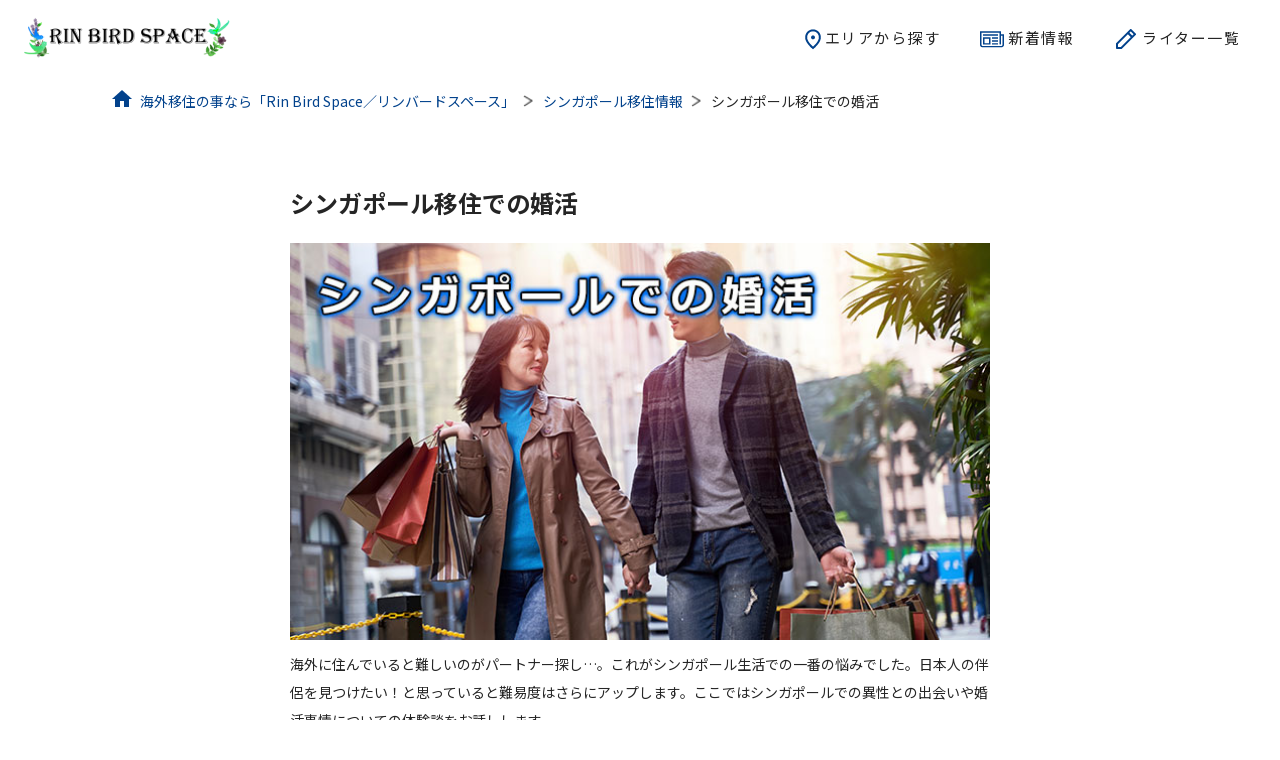

--- FILE ---
content_type: text/html; charset=UTF-8
request_url: https://rin-bird-space.com/singapore/story-1396
body_size: 8828
content:
<!DOCTYPE html>
<html lang="ja">
    <head>
        <meta charset="UTF-8">

        
        
	<!-- Google Tag Manager -->
	<script>(function(w,d,s,l,i){w[l]=w[l]||[];w[l].push({'gtm.start':
	new Date().getTime(),event:'gtm.js'});var f=d.getElementsByTagName(s)[0],
	j=d.createElement(s),dl=l!='dataLayer'?'&l='+l:'';j.async=true;j.src=
	'https://www.googletagmanager.com/gtm.js?id='+i+dl;f.parentNode.insertBefore(j,f);
	})(window,document,'script','dataLayer','GTM-MBLW6C3');</script>
	<!-- End Google Tag Manager -->

	<!-- Google tag (gtag.js) -->
	<script async src="https://www.googletagmanager.com/gtag/js?id=G-QBGMB0XGB6"></script>
	<script>
	  window.dataLayer = window.dataLayer || [];
	  function gtag(){dataLayer.push(arguments);}
	  gtag('js', new Date());

	  gtag('config', 'G-QBGMB0XGB6');
	</script>

        <!-- Global site tag (gtag.js) - Google Ads: 477728290 -->
        <script async src="https://www.googletagmanager.com/gtag/js?id=AW-477728290"></script> <script> window.dataLayer = window.dataLayer || []; function gtag(){dataLayer.push(arguments);} gtag('js', new Date()); gtag('config', 'AW-477728290'); </script>
        
        
        
        <meta name="viewport" content="width=device-width, initial-scale=1.0">
        <link rel="icon" href="/images/favicon.ico">
        <link rel="apple-touch-icon" href="/images/apple-touch-icon.png" sizes="180x180">
        <link rel="icon" type="image/png" href="/images/android-touch-icon.png" sizes="192x192">

        <title>シンガポール移住での婚活【Rin Bird Space／リンバードスペース】</title>
        <meta name="description" content="海外に住んでいると難しいのがパートナー探し…。これがシンガポール生活での一番の悩みでした。日本人の伴侶を見つけたい！と思っていると難易度はさらにアップします。こ...">
        <link rel="canonical" href="https://rin-bird-space.com/singapore/story-1396">

        <!-- フォント -->
        <link rel="preconnect" href="https://fonts.googleapis.com">
        <link rel="preconnect" href="https://fonts.gstatic.com" crossorigin="anonymous">
        <link href="https://fonts.googleapis.com/css2?family=Bebas+Neue&family=Noto+Sans+JP:wght@400;500;700&display=swap" rel="stylesheet preload" as="style">
        <!-- スタイルシート -->
        <link rel="stylesheet" href="https://rin-bird-space.com/css/reset.min.css">
        <link rel="stylesheet" href="https://rin-bird-space.com/css/style.min.css">
        
<style>
.p-article__tags,.p-article__time,.p-article__cat{display:none;}.p-article__ttl{margin-top: 0;}.c-articleContent ul.pad_r_z{padding-right: 0;}.text_red{color: red;}.ad_text{font-size: 12px;}.c-articleContent table thead tr th{background-color: #5cc2d0;}.ad_btn{box-shadow: 0 0 5px;}.ad_btn a{display: block;width: 100%;text-align: center;background: #ff9f00;color: #ffffff;padding: 3%;}a:hover{opacity: 0.7;}
.ad_btn img{display:none;}
</style>


        
        <script type="application/ld+json">
                [{"@type":"BreadcrumbList","itemListElement":[{"@type":"ListItem","position":1,"name":"\u6d77\u5916\u79fb\u4f4f\u306e\u4e8b\u306a\u3089\u300cRin Bird Space\uff0f\u30ea\u30f3\u30d0\u30fc\u30c9\u30b9\u30da\u30fc\u30b9\u300d","item":"https:\/\/rin-bird-space.com"},{"@type":"ListItem","position":2,"name":"\u30b7\u30f3\u30ac\u30dd\u30fc\u30eb\u79fb\u4f4f\u60c5\u5831","item":"https:\/\/rin-bird-space.com\/singapore"},{"@type":"ListItem","position":3,"name":"\u30b7\u30f3\u30ac\u30dd\u30fc\u30eb\u79fb\u4f4f\u3067\u306e\u5a5a\u6d3b","item":"https:\/\/rin-bird-space.com\/singapore\/story-1396"}],"@context":"http:\/\/schema.org"},{"@type":"Article","mainEntityOfPage":{"@type":"WebPage","@id":"https:\/\/rin-bird-space.com\/singapore\/story-1396"},"headline":"\u30b7\u30f3\u30ac\u30dd\u30fc\u30eb\u79fb\u4f4f\u3067\u306e\u5a5a\u6d3b","image":"\/uploads\/2021\/04\/story-1396.jpg","description":"\u6d77\u5916\u306b\u4f4f\u3093\u3067\u3044\u308b\u3068\u96e3\u3057\u3044\u306e\u304c\u30d1\u30fc\u30c8\u30ca\u30fc\u63a2\u3057\u2026\u3002\u3053\u308c\u304c\u30b7\u30f3\u30ac\u30dd\u30fc\u30eb\u751f\u6d3b\u3067\u306e\u4e00\u756a\u306e\u60a9\u307f\u3067\u3057\u305f\u3002\u65e5\u672c\u4eba\u306e\u4f34\u4fb6\u3092\u898b\u3064\u3051\u305f\u3044\uff01\u3068\u601d\u3063\u3066\u3044\u308b\u3068\u96e3\u6613\u5ea6\u306f\u3055\u3089\u306b\u30a2\u30c3\u30d7\u3057\u307e\u3059\u3002\u3053\u3053\u3067\u306f\u30b7\u30f3\u30ac\u30dd\u30fc\u30eb\u3067\u306e\u7570\u6027\u3068\u306e\u51fa\u4f1a\u3044\u3084\u5a5a\u6d3b\u4e8b\u60c5\u306b\u3064\u3044\u3066\u306e\u4f53\u9a13\u8ac7\u3092\u304a\u8a71\u3057\u3057\u307e\u3059\u3002","datePublished":"2021-04-02T23:17:00Z","dateModified":"2021-04-02T23:17:00Z","author":{"@type":"Person","name":"Machi","url":"https:\/\/rin-bird-space.com\/","sameAs":"https:\/\/rin-bird-space.com\/"},"@context":"http:\/\/schema.org"},{"@type":"WebSite","name":"Rin Bird Space\uff08\u30ea\u30f3\u30d0\u30fc\u30c9\u30b9\u30da\u30fc\u30b9\uff09","alternateName":"Rin Bird Space\uff08\u30ea\u30f3\u30d0\u30fc\u30c9\u30b9\u30da\u30fc\u30b9\uff09","url":"https:\/\/rin-bird-space.com\/","description":"\u3010Rin Bird Space\uff0f\u30ea\u30f3\u30d0\u30fc\u30c9\u30b9\u30da\u30fc\u30b9\u3011\u306f\u6d77\u5916\u3067\u306e\u4ed5\u4e8b\u306e\u63a2\u3057\u65b9\u3001\u751f\u6d3b\u306e\u8cbb\u7528\u3001\u5a5a\u6d3b\u3001\u80b2\u5150\u3001\u6587\u5316\u306a\u3069\u6d77\u5916\u79fb\u4f4f\u3092\u8003\u3048\u3066\u3044\u308b\u4eba\u306e\u60a9\u307f\u3084\u7591\u554f\u3092\u89e3\u6c7a\u3059\u308b\u305f\u3081\u306e\u60c5\u5831\u3092\u6d77\u5916\u79fb\u4f4f\u8005\u306e\u4f53\u9a13\u8ac7\u3092\u3082\u3068\u306b\u5e45\u5e83\u304f\u7d39\u4ecb\u3057\u307e\u3059\uff01","image":{"@type":"ImageObject","url":"https:\/\/rin-bird-space.com\/images\/logo.png"},"@context":"http:\/\/schema.org"},{"@type":"Organization","name":"\u682a\u5f0f\u4f1a\u793eEBARA","url":"https:\/\/k-ebara.co.jp\/","address":{"@context":"https:\/\/schema.org","@type":"PostalAddress","addressLocality":"\u8239\u6a4b\u5e02\u6e4a\u753a","addressRegion":"\u5343\u8449\u770c","postalCode":"273-0011","streetAddress":"2-12-24 \u6e4a\u753a\u65e5\u672c\u6a4b\u30d3\u30eb6F","addressCountry":"JP"},"description":"\u682a\u5f0f\u4f1a\u793eEBARA\u306f\u5343\u8449\u770c\u8239\u6a4b\u5e02\u306b\u3042\u308bWeb\u30b7\u30b9\u30c6\u30e0\u958b\u767a\u4f1a\u793e\u3067\u3059\u3002Web\u30b5\u30a4\u30c8\u306e\u30d7\u30e9\u30f3\u30cb\u30f3\u30b0\u30fb\u8a2d\u8a08\u304b\u3089\u958b\u767a\u3001\u904b\u7528\u307e\u3067\u3001\u30ef\u30f3\u30b9\u30c8\u30c3\u30d7\u3067\u5bfe\u5fdc\u3044\u305f\u3057\u307e\u3059\u3002","telephone":"+81-090-7553-2581","@context":"http:\/\/schema.org"}]
        </script>

    </head>
    <body id="body">
        
        
        <!-- Google Tag Manager (noscript) -->
        <noscript><iframe src="https://www.googletagmanager.com/ns.html?id=GTM-MBLW6C3" height="0" width="0" style="display:none;visibility:hidden"></iframe></noscript>
        <!-- End Google Tag Manager (noscript) -->

        
        <div class="siteWrapper">
            <header class="header">
                <div class="header__inner">
                <div class="header__logo">
                    <div>
                        <a href="https://rin-bird-space.com">
                            <picture>
                                <source media="(max-width: 768px)" srcset="/images/logo_sp.png">
                                <img src="/images/logo.png" alt="RIN BIRD SPACE／リンバードスペース" width="218" height="50">
                            </picture>
                        </a>
                    </div>
                </div>
                <div class="header__navArea" id="js-menu">
                    <div class="header__gnav">
                        <nav class="c-gnav">
                            <ul class="c-gnav__list">
                                <li class="c-gnav__item">
                                    <a href="/#areaSearch" class="c-gnav__link c-gnav__link--area"><span class="c-gnav__icon c-gnav__icon--area"><img src="/images/i_map.svg" alt="世界地図" width="16" height="20"></span>エリアから探す</a>
                                    <button class="c-gnav__btn js-subMenuTrigger">エリアから探す</button>
                                    <div class="c-gnav__subMenu js-subMenuContent">
                                        <ul class="c-subMenuList">
                                            <li class="c-subMenuList__item"><a href="https://rin-bird-space.com/australia" class="c-subMenuList__link"><img src="/images/flag_australia.webp" alt="flag_australia" width="17" height="13"> オーストラリア<span></span></a></li>
                                            <li class="c-subMenuList__item"><a href="https://rin-bird-space.com/singapore" class="c-subMenuList__link"><img src="/images/flag_singapore.webp" alt="flag_singapore" width="17" height="13"> シンガポール<span></span></a></li>
                                            <li class="c-subMenuList__item"><a href="https://rin-bird-space.com/canada" class="c-subMenuList__link"><img src="/images/flag_canada.webp" alt="flag_canada" width="17" height="13"> カナダ<span></span></a></li>
                                            <li class="c-subMenuList__item"><a href="https://rin-bird-space.com/new_zealand" class="c-subMenuList__link"><img src="/images/flag_new_zealand.webp" alt="flag_new_zealand" width="17" height="13"> ニュージーランド<span></span></a></li>
                                            <li class="c-subMenuList__item"><a href="https://rin-bird-space.com/thailand" class="c-subMenuList__link"><img src="/images/flag_thailand.webp" alt="flag_thailand" width="17" height="13"> タイ<span></span></a></li>
                                            <li class="c-subMenuList__item"><a href="https://rin-bird-space.com/indonesia" class="c-subMenuList__link"><img src="/images/flag_indonesia.webp" alt="flag_indonesia" width="17" height="13"> インドネシア<span></span></a></li>
                                            <li class="c-subMenuList__item"><a href="https://rin-bird-space.com/malaysia" class="c-subMenuList__link"><img src="/images/flag_malaysia.webp" alt="flag_malaysia" width="17" height="13"> マレーシア<span></span></a></li>
                                            <li class="c-subMenuList__item"><a href="https://rin-bird-space.com/sri_lanka" class="c-subMenuList__link"><img src="/images/flag_sri_lanka.webp" alt="flag_sri_lanka" width="17" height="13"> スリランカ<span></span></a></li>
                                            <li class="c-subMenuList__item"><a href="https://rin-bird-space.com/uk" class="c-subMenuList__link"><img src="/images/flag_uk.webp" alt="flag_uk" width="17" height="13"> イギリス<span></span></a></li>
                                            <li class="c-subMenuList__item"><a href="https://rin-bird-space.com/russia" class="c-subMenuList__link"><img src="/images/flag_russia.webp" alt="flag_russia" width="17" height="13"> ロシア<span></span></a></li>
                                            <li class="c-subMenuList__item"><a href="https://rin-bird-space.com/hawaii" class="c-subMenuList__link"><img src="/images/flag_hawaii.webp" alt="flag_hawaii" width="17" height="13"> ハワイ<span></span></a></li>
                                            <li class="c-subMenuList__item"><a href="https://rin-bird-space.com/hong_kong" class="c-subMenuList__link"><img src="/images/flag_hong_kong.webp" alt="flag_hong_kong" width="17" height="13"> 香港<span></span></a></li>
                                            <li class="c-subMenuList__item"><a href="https://rin-bird-space.com/jobs" class="c-subMenuList__link">海外就職情報<span></span></a></li>
                                            <li class="c-subMenuList__item"><a href="https://rin-bird-space.com/other" class="c-subMenuList__link">その他海外移住情報<span></span></a></li>
                                        </ul>
                                    </div>
                                </li>
                                
                                <li class="c-gnav__item">
                                    <a href="/#newsSearch" class="c-gnav__link"><span class="c-gnav__icon c-gnav__icon--news"><img src="/images/i_news.svg" alt="news icon" width="24" height="24"></span>新着情報</a>
                                </li>
                                <li class="c-gnav__item">
                                    <a href="https://rin-bird-space.com/writer" class="c-gnav__link"><span class="c-gnav__icon c-gnav__icon--news"><img src="/images/i_writer.svg" alt="writer icon" width="24" height="24"></span>ライター一覧</a>
                                </li>
                            </ul>
                        </nav>
                    </div>
                    
                </div>
                <div class="header__btn">
                    <button type="button" class="c-btnMenu" id="js-btnMenu" aria-label="メニューを開閉する">
                    <span></span>
                    </button>
                </div>
                </div>
            </header>
        <main class="main">
            <div class="p-breadcrumbSec">
                <div class="l-inner">
                <ul class="c-breadcrumb">
                                    <li class="c-breadcrumb__item"><a href="https://rin-bird-space.com"><span class="c-breadcrumb__icon c-breadcrumb__icon--home"><img src="/images/i_top.png" alt="海外移住の事なら「Rin Bird Space／リンバードスペース」" width="20" height="17"></span>海外移住の事なら「Rin Bird Space／リンバードスペース」</a></li>
                                                <li class="c-breadcrumb__item"><a href="https://rin-bird-space.com/singapore">シンガポール移住情報</a></li>
                                                <li class="c-breadcrumb__item active">シンガポール移住での婚活</li>
                        </ul>


                </div>
            </div>
            <div class="l-content l-content--pt0">
                <div class="p-article">
                    <div class="l-inner l-inner--article">
                        <article class="p-article__content">
                            <header>
                            <time datetime="2021-04-02T23:17:00Z" class="p-article__time">2021年4月2日</time>
                            <span class="c-category p-article__cat">体験談</span>
                            <h1 class="p-article__ttl">シンガポール移住での婚活</h1>
                            <div class="p-article__tags">
                                                                <a href="https://rin-bird-space.com/singapore/konkatsu" class="c-tag c-tag--sm">#婚活</a>
                                                            </div>
                            <figure class="p-article__thumb"><img src="/uploads/2021/04/story-1396.jpg" width="700" height="394" alt="シンガポール移住での婚活"></figure>
                            </header>


                            <div class="c-articleContent">
                                <div>海外に住んでいると難しいのがパートナー探し…。これがシンガポール生活での一番の悩みでした。日本人の伴侶を見つけたい！と思っていると難易度はさらにアップします。ここではシンガポールでの異性との出会いや婚活事情についての体験談をお話しします。</div>

                                                                <div class="c-index c-articleContent__index">
                                    <p class="c-index__ttl">目次</p>
                                    <ul class="c-index__list">
                                                                        <li><a href="#head1">現地人との出会い</a>
                                                                            </li>
                                                                        <li><a href="#head2">日本人との出会い</a>
                                                                            </li>
                                                                        <li><a href="#head3">7年間を振り返ると</a>
                                                                            </li>
                                                                        </ul>
                                </div>
                                                                
                                <h2 id="head1">現地人との出会い</h2>



<p>シンガポール人はまじめで育ちが良く、結婚後も家事育児に協力的な人が多く、実際にもそういった印象の男性が多かったように思います。</p>



<p>当時の私は亭主関白、男尊女卑まっしぐら系の日本男児に嫌気がさしていたこともあり、始めの1、2年はシンガポール人男性に対して、とてつもなく好感を持っていました。</p>



<p>元々身体を動かすことが好きだった著者は、スポーツのつながりで現地の人と交流する機会が増えていき、徐々に独身のシンガポール人と仲良くなってデートに行く機会も増えていきました。</p>



<p>しかし、いざ関係が進展しそうになると、「もしこの人と一緒になったら、この狭い国であくせく働きながら子育てして、この人の中国語しか喋れない両親と毎週顔を合わせるのか…」</p>



<p>という、まだ付き合ってもいないのに妄想だけが突っ走るのでした。</p>



<p>あの気分に名前を付けるとしたら、国際マリッジブルー妄想とでも言うのでしょうか。</p>



<p>「結婚して引っ越した先の隣がインド系の人だったら、毎日カレーの匂いに耐えられるだろうか…」という要らぬ心配が頭をよぎります。</p>



<p>シンガポールという、狭い鳥かごの中に閉じ込められた結婚生活か…というマイナスイメージしか湧かず、誰とデートしても関係が進展する事はありませんでした。</p>



<p>一緒にランニングしたり、水族館に行ったり、体育館裏で人生を語り合ったり、爽やかなデートをくり返したものの、「この人と一緒なら、カレーの匂いが漂う鳥かごに閉じ込められても、私はきっと幸せ！」</p>



<p>と思えるほど相手を好きになる事はなかったんですね。</p>



<h2 id="head2">日本人との出会い</h2>



<p>シンガポールで暮らして３年ほどが過ぎると、いいかげん日本語環境が恋しくなり、今度は日本人のスポーツサークルに通うようになりました。</p>



<p>そこで知り合った男性と、とんとん拍子に交際に発展しましたが半年で破局。</p>



<p>この場合どちらかがサークルに通うのをやめればいい話なのですが、そのサークルは２人にとって、普段の生活の中で唯一日本人と交流できる憩いの場であったため、通うのをやめるという決断は、死を意味する…。</p>



<p>その後も同じサークル内でちょくちょく顔を合わせるうちに、また仲が深まり復縁、そしてまた破局。</p>



<p>その後も懲りずに通い続けましたが、お互いに完全無視の不仲→徐々に和解→復縁→破局…。</p>



<p>これを２年ほど繰り返しているうちに、「元カレと復縁と破局の無限ループにはまっている超こじらせ女」</p>



<p>という称号を頂き、その称号は新しく加入した独身男性たちにも受け継がれ、その後新たな恋が生まれる事はありませんでした。</p>



<p>よし、こうなったら流行りの婚活アプリだ！</p>



<p>と張り切って登録しても、知り合いが沢山出てくるし、自分の登録もすぐにバレる、知人に広まる（気にせず堂々と使えばいいんですが、著者のように人の噂をいちいち気にするビビりには向いていません…）というわけで、登録してすぐに心が折れてしまいます。</p>



<p>日本人向けのお見合いパーティーが開催されることもありますが、そこでも知り合いと遭遇…。</p>



<p>とにもかくにも、シンガポール在住の日本人同士はすぐに繋がってしまうという村社会なのです。</p>



<p>新たに知り合った男性が友人の元カレだった…なんて事もありました。</p>



<h2 id="head3">7年間を振り返ると</h2>



<p>そんなわけで、シンガポール生活７年間のうち、はじめの３年は私の勝手な妄想マリッジブルーで現地人と恋愛関係には至らず、2年は復縁と破局の無限ループ、残りの期間は婚活アプリに挑戦するも知り合いが沢山でてきて断念するという、不甲斐ない結果に終わりました。</p>



<p>それでも超ポジティブ思考な私は、「これは自分に原因があるのではない。シンガポールにはきっと、魔物が住んでいる。」</p>



<p>そう思い続けたのでした。</p>



<p>今はコロナ禍でなかなか外出も難しいところですが、オンラインで婚活パーティーができる「<a rel="nofollow" href="https://px.a8.net/svt/ejp?a8mat=3HC8BG+72TKGQ+4JE8+5YRHE">ナレソメ</a> <img border="0" width="1" height="1" src="https://www12.a8.net/0.gif?a8mat=3HC8BG+72TKGQ+4JE8+5YRHE" alt="">」やスマホで完結できる結婚相談所の「<a rel="nofollow" href="https://px.a8.net/svt/ejp?a8mat=3HC8BG+DBVF4Q+4HHW+5YJRM">naco-do</a> <img border="0" width="1" height="1" src="https://www19.a8.net/0.gif?a8mat=3HC8BG+DBVF4Q+4HHW+5YJRM" alt="">」などのサービスがあるので積極的に活用して理想のパートナーを見つけたいですね。</p>

                            </div>
                        </article>

                        

                                                <div class="c-articleWriter p-article__writer">
                            <p class="c-articleWriter__ttl">この記事を書いた人</p>
                            <div class="c-articleWriter__box">
                                <div class="c-articleWriter__imgArea">
                                    <div class="c-articleWriter__img"><img src="/images/writers/machi.png" alt="Machi" width="213" height="213" loading="lazy"></div>
                                </div>
                                <div class="c-articleWriter__desc">
                                    <p class="c-articleWriter__name">Machi（40代・女性）</p>
                                    <div class="c-articleWriter__txtArea">
                                        <p>シンガポールで2011年から2019年までの8年間、現地の企業で勤務。<br>
主にエステサロン運営やスパでボディマッサージの仕事をしていました。<br>
現在はフリーライターです。</p>
                                    </div>
                                </div>
                            </div>
                        </div>
                        
                        

                    </div>
                </div>

                <!-- 関連リンク -->
                                <div class="p-relatedAreticle">
                    <div class="l-inner">
                        <h2 class="p-relatedAreticle__ttl"><span class="p-relatedAreticle__ttlIcon"><img src="/images/i_badge.svg" alt="badge" width="21" height="31" loading="lazy"></span>関連する記事</h2>
                        <ul class="p-infoList">
                                                        <li class="p-infoList__item">
                                <div class="c-infoCard">
                                    <a href="https://rin-bird-space.com/singapore/story-1389" class="c-infoCard__link"></a>
                                    <div class="c-infoCard__inner">
                                        <div class="c-infoCard__thumbArea">
                                            <figure class="c-infoCard__thumb"><img src="/uploads/2021/04/story-1389.jpg" alt="シンガポール移住で体験した国際恋愛のはなし" width="320" height="212" loading="lazy"></figure>
                                        </div>
                                        <div class="c-infoCard__desc">
                                            <p class="c-infoCard__header">
                                                <time datetime="2021-04-01T23:01:00Z" class="c-infoCard__time">2021年4月1日</time>
                                                <span class="c-newsCard__cat story"><span class="c-category">体験談</span></span>
                                            </p>
                                            <h3 class="c-infoCard__ttl">シンガポール移住で体験した国際恋愛のはなし</h3>
                                            <p class="c-infoCard__txt">シンガポールで生活している独身女性は、恋人や結婚相手は日本人派か外国人派かに分かれることが多いです。そんな中、インド人とのエピソードを書き留めておこうと思います。</p>                                            <div class="c-infoCard__tagList">
                                                                                                <a href="https://rin-bird-space.com/singapore/konkatsu" class="c-tag c-tag--sm">#婚活</a>
                                                                                            </div>
                                        </div>
                                    </div>
                                </div>
                            </li>
                                                        <li class="p-infoList__item">
                                <div class="c-infoCard">
                                    <a href="https://rin-bird-space.com/singapore/story-1380" class="c-infoCard__link"></a>
                                    <div class="c-infoCard__inner">
                                        <div class="c-infoCard__thumbArea">
                                            <figure class="c-infoCard__thumb"><img src="/uploads/2021/04/story-1380.jpg" alt="シンガポールに生息するキョーレツな日本人独女たち" width="320" height="212" loading="lazy"></figure>
                                        </div>
                                        <div class="c-infoCard__desc">
                                            <p class="c-infoCard__header">
                                                <time datetime="2021-03-31T22:49:00Z" class="c-infoCard__time">2021年3月31日</time>
                                                <span class="c-newsCard__cat story"><span class="c-category">体験談</span></span>
                                            </p>
                                            <h3 class="c-infoCard__ttl">シンガポールに生息するキョーレツな日本人独女たち</h3>
                                            <p class="c-infoCard__txt">私は３０代の独身貴族全盛期のほとんどを、シンガポール生活に捧げたので、周りの友人も同じく独身でシンガポールに来ている日本人女性が多かったです。ここでは印象的だったキョーレツ女子について書き留めておこうと思います。</p>                                            <div class="c-infoCard__tagList">
                                                                                                <a href="https://rin-bird-space.com/singapore/konkatsu" class="c-tag c-tag--sm">#婚活</a>
                                                                                            </div>
                                        </div>
                                    </div>
                                </div>
                            </li>
                                                        <li class="p-infoList__item">
                                <div class="c-infoCard">
                                    <a href="https://rin-bird-space.com/singapore/job-1627" class="c-infoCard__link"></a>
                                    <div class="c-infoCard__inner">
                                        <div class="c-infoCard__thumbArea">
                                            <figure class="c-infoCard__thumb"><img src="/uploads/2021/06/job-1627.jpg" alt="新卒で外資系企業の営業職としてシンガポールで働いた体験談" width="320" height="212" loading="lazy"></figure>
                                        </div>
                                        <div class="c-infoCard__desc">
                                            <p class="c-infoCard__header">
                                                <time datetime="2021-06-13T16:10:21Z" class="c-infoCard__time">2021年6月13日</time>
                                                <span class="c-newsCard__cat story"><span class="c-category">体験談</span></span>
                                            </p>
                                            <h3 class="c-infoCard__ttl">新卒で外資系企業の営業職としてシンガポールで働いた体験談</h3>
                                            <p class="c-infoCard__txt">シンガポールで働くというと、現地のマネージャーや駐在などのイメージが多いようですが、私のように新卒で働く人やフリーターから経営者になった人などさまざまな日本人が活躍しています。ここでは、私のシンガポールの就職体験をご紹介したいと思います。</p>                                            <div class="c-infoCard__tagList">
                                                                                                <a href="https://rin-bird-space.com/singapore/jobs" class="c-tag c-tag--sm">#仕事</a>
                                                                                                <a href="https://rin-bird-space.com/singapore/visa" class="c-tag c-tag--sm">#ビザ</a>
                                                                                            </div>
                                        </div>
                                    </div>
                                </div>
                            </li>
                                                        <li class="p-infoList__item">
                                <div class="c-infoCard">
                                    <a href="https://rin-bird-space.com/singapore/story-1403" class="c-infoCard__link"></a>
                                    <div class="c-infoCard__inner">
                                        <div class="c-infoCard__thumbArea">
                                            <figure class="c-infoCard__thumb"><img src="/uploads/2021/04/story-1403.jpg" alt="朝から外食！？驚きのシンガポール朝食話" width="320" height="212" loading="lazy"></figure>
                                        </div>
                                        <div class="c-infoCard__desc">
                                            <p class="c-infoCard__header">
                                                <time datetime="2021-04-03T11:00:00Z" class="c-infoCard__time">2021年4月3日</time>
                                                <span class="c-newsCard__cat story"><span class="c-category">体験談</span></span>
                                            </p>
                                            <h3 class="c-infoCard__ttl">朝から外食！？驚きのシンガポール朝食話</h3>
                                            <p class="c-infoCard__txt">シンガポールでは、朝から外食する文化があります。シンガポール人ファミリーの家に宿泊した際、朝から家族みんなで外に食べに行き、とても驚きました。その時の様子と、シンガポールで定番の朝食「カヤトースト」についてご紹介します。</p>                                            <div class="c-infoCard__tagList">
                                                                                                <a href="https://rin-bird-space.com/singapore/meal" class="c-tag c-tag--sm">#食事</a>
                                                                                                <a href="https://rin-bird-space.com/singapore/culture" class="c-tag c-tag--sm">#文化</a>
                                                                                            </div>
                                        </div>
                                    </div>
                                </div>
                            </li>
                                                        <li class="p-infoList__item">
                                <div class="c-infoCard">
                                    <a href="https://rin-bird-space.com/singapore/story-1372" class="c-infoCard__link"></a>
                                    <div class="c-infoCard__inner">
                                        <div class="c-infoCard__thumbArea">
                                            <figure class="c-infoCard__thumb"><img src="/uploads/2021/04/story-1372.jpg" alt="シンガポールのエステサロンの店長で大変だったこと" width="320" height="212" loading="lazy"></figure>
                                        </div>
                                        <div class="c-infoCard__desc">
                                            <p class="c-infoCard__header">
                                                <time datetime="2021-03-30T16:09:00Z" class="c-infoCard__time">2021年3月30日</time>
                                                <span class="c-newsCard__cat story"><span class="c-category">体験談</span></span>
                                            </p>
                                            <h3 class="c-infoCard__ttl">シンガポールのエステサロンの店長で大変だったこと</h3>
                                            <p class="c-infoCard__txt">私はシンガポールの日系企業で、とあるエステサロンを任されていたことがありました。その中で色々と大変なことはありましたが、その中でもトップ２に入る苦労話を書き留めておこうと思います。</p>                                            <div class="c-infoCard__tagList">
                                                                                                <a href="https://rin-bird-space.com/singapore/jobs" class="c-tag c-tag--sm">#仕事</a>
                                                                                            </div>
                                        </div>
                                    </div>
                                </div>
                            </li>
                                                        <li class="p-infoList__item">
                                <div class="c-infoCard">
                                    <a href="https://rin-bird-space.com/singapore/story-1322" class="c-infoCard__link"></a>
                                    <div class="c-infoCard__inner">
                                        <div class="c-infoCard__thumbArea">
                                            <figure class="c-infoCard__thumb"><img src="/uploads/2021/04/story-1322.jpg" alt="子育てママへ！シンガポール移住でのママ友の作り方" width="320" height="212" loading="lazy"></figure>
                                        </div>
                                        <div class="c-infoCard__desc">
                                            <p class="c-infoCard__header">
                                                <time datetime="2021-03-25T11:33:00Z" class="c-infoCard__time">2021年3月25日</time>
                                                <span class="c-newsCard__cat story"><span class="c-category">体験談</span></span>
                                            </p>
                                            <h3 class="c-infoCard__ttl">子育てママへ！シンガポール移住でのママ友の作り方</h3>
                                            <p class="c-infoCard__txt">シンガポールで子育てをするにあたり、「ママ友できるかな？」と不安に思っている方もいらっしゃるかもしれません。息子を一人連れてシンガポールへ行った新米ママによるママ友作り体験を今日はお伝えします。</p>                                            <div class="c-infoCard__tagList">
                                                                                                <a href="https://rin-bird-space.com/singapore/childcare" class="c-tag c-tag--sm">#子育て</a>
                                                                                            </div>
                                        </div>
                                    </div>
                                </div>
                            </li>
                                                    </ul>
                    </div>
                </div>
                
                <!-- タグで絞り込む -->
                <aside class="l-section p-tag" id="tagSearch">
                    <div class="l-inner">
                        <h2 class="c-ttl c-ttl--tag"><span class="c-ttl__icon"><img src="/images/i_tag.svg" alt="tag" width="40" height="40"></span>タグで絞り込む</h2>
                        <div class="p-tag__body">
                            <div class="p-tagList">
                                                            <span class="p-tagList__item"><a href="https://rin-bird-space.com/singapore/visa" class="c-tag">#ビザ</a></span>
                                                            <span class="p-tagList__item"><a href="https://rin-bird-space.com/singapore/jobs" class="c-tag">#仕事</a></span>
                                                            <span class="p-tagList__item"><a href="https://rin-bird-space.com/singapore/education" class="c-tag">#教育</a></span>
                                                            <span class="p-tagList__item"><a href="https://rin-bird-space.com/singapore/childcare" class="c-tag">#子育て</a></span>
                                                            <span class="p-tagList__item"><a href="https://rin-bird-space.com/singapore/life" class="c-tag">#生活</a></span>
                                                            <span class="p-tagList__item"><a href="https://rin-bird-space.com/singapore/security" class="c-tag">#治安</a></span>
                                                            <span class="p-tagList__item"><a href="https://rin-bird-space.com/singapore/culture" class="c-tag">#文化</a></span>
                                                            <span class="p-tagList__item"><a href="https://rin-bird-space.com/singapore/meal" class="c-tag">#食事</a></span>
                                                            <span class="p-tagList__item"><a href="https://rin-bird-space.com/singapore/konkatsu" class="c-tag">#婚活</a></span>
                                                        </div>
                        </div>
                    </div>
                </aside>
            </div>

            
                        

        </main>
            <footer class="footer">
                <div class="footer__plane"><img src="/images/deco_plane.png" alt="plane" width="151" height="151" loading="lazy"></div>
                <div class="footer__earth"><img src="/images/deco_earth.png" alt="earth" width="423" height="210" loading="lazy"></div>
                <div class="footer__line"><img src="/images/deco_line.png" alt="line" width="202" height="115" loading="lazy"></div>
                <p class="footer__logo"><img src="/images/logo.png" alt="RIN BIRD SPACE／リンバードスペース" width="328" height="75"></p>
                <div class="footer__nav">
                    <ul class="c-footerNav">
                    <li class="c-footerNav__item"><a href="https://rin-bird-space.com/privacy-policy">プライバシーポリシー</a></li>
                    <li class="c-footerNav__item"><a href="https://rin-bird-space.com/rule">利用規約</a></li>
                    <li class="c-footerNav__item"><a href="https://rin-bird-space.com/contact">お問い合わせ</a></li>
                    </ul>
                </div>
                <p class="footer__copy">Copyright &copy; Rin Bird Space .All rights reserved.</p>
            </footer>
        </div>
        <script src="https://rin-bird-space.com/js/script.js"></script>
            </body>
</html>

--- FILE ---
content_type: text/css
request_url: https://rin-bird-space.com/css/style.min.css
body_size: 6443
content:
ul{list-style:none;padding:0;margin:0}html{font-size:62.5%;scroll-behavior:smooth}body{font-family:"Noto Sans JP",sans-serif;font-size:1.4rem;font-weight:400;line-height:2;color:#252525}a{color:#252525;text-decoration:none;transition:all .3s}a:hover{opacity:.8;text-decoration:none}img{display:inline;max-width:100%;height:auto;vertical-align:middle}.siteWrapper{display:flex;flex-direction:column;min-height:100vh}.main{flex:1;overflow-x:hidden}.noScroll{overflow:hidden}.pc_non{display:none}@media screen and (max-width: 768px){.pc_non{display:block}}@media screen and (max-width: 768px){.sp_non{display:none}}.txt_center{text-align:center}.l-section{padding:50px 0}@media screen and (max-width: 768px){.l-section{padding:25px 0}}.l-content{padding:50px 0}@media screen and (max-width: 768px){.l-content{padding:25px 0}}.l-content--pt0{padding-top:0}.l-inner{width:1100px;max-width:100%;padding:0 20px;margin:0 auto}@media screen and (max-width: 768px){.l-inner--spPaddingNone{padding:0}}.l-inner--article{width:740px}.l-inner02{width:820px;max-width:100%;margin:0 auto}.l-body{margin-top:50px}@media screen and (max-width: 768px){.l-body{margin-top:25px}}@media screen and (max-width: 768px){.l-body--info{margin-top:20px}}.l-btn{margin-top:40px}.l-pagination{padding-top:94px}.l-half{box-sizing:border-box;width:50%}.l-halfWrap{display:flex;flex-wrap:wrap;box-sizing:border-box}@media screen and (max-width: 768px){.l-half{width:100%;padding:0 20px}}.l-half:not(:nth-child(2n)){padding-right:2.5%}@media screen and (max-width: 768px){.l-half:not(:nth-child(2n)){padding:0}}.l-half:nth-child(2n){padding-left:2.5%}@media screen and (max-width: 768px){.l-half:nth-child(2n){padding:0}}.c-btnMenu{width:50px;height:50px;display:flex;align-items:center;justify-content:center;padding:0;background-color:rgba(0,0,0,0);border:none}.c-btnMenu span{display:inline-block;width:30px;height:2px;background-color:#000;position:relative}.c-btnMenu span::before,.c-btnMenu span::after{content:"";display:inline-block;width:30px;height:2px;background-color:#000;position:absolute;left:0px;transition:all .3s ease-in-out}.c-btnMenu span::before{top:10px}.c-btnMenu span::after{top:-10px}@media screen and (max-width: 1000px){.c-btnMenu.btnMenu_isOn span{background-color:rgba(0,0,0,0)}.c-btnMenu.btnMenu_isOn span::before,.c-btnMenu.btnMenu_isOn span::after{background-color:#02428c;top:0}.c-btnMenu.btnMenu_isOn span::before{transform:rotate(45deg)}.c-btnMenu.btnMenu_isOn span::after{transform:rotate(-45deg)}}@media screen and (max-width: 1000px){.c-search{display:flex}}.c-search__icon{display:inline-block;margin-right:6px}@media screen and (max-width: 1000px){.c-search__icon{width:37px;height:37px;margin-left:18px;margin-right:0;margin-top:8px}.c-search__icon input{width:28px;height:auto}}.c-search__input{display:inline-block}@media screen and (max-width: 1000px){.c-search__input{flex:1}}.c-search__input input{padding-left:8px;border:1px solid #252525}@media screen and (max-width: 1000px){.c-search__input input{width:95%;padding:7px;border-radius:5px}}.c-search02{position:relative;margin-top:16px;width:100%;min-height:50px;margin-bottom:24px}.c-search02__input{-webkit-box-sizing:border-box;box-sizing:border-box;margin:0 auto;width:100%;background-color:#fff;height:50px;padding:0 50px 0px 20px;position:absolute;left:0;top:0;outline:0}.c-search02__button{position:absolute;right:-0.1rem;top:0;padding:0 1.1rem 0 .8rem;background:none;color:#fff;border:1px solid #02428c;font-size:20px;cursor:pointer;background-color:#02428c;width:50px;height:50px;transition:all .3s}.c-search02__button:hover{background-color:#fff}.c-search02__button:hover i::after{background-image:url(../images/i_search.svg)}.c-search02__button i{position:relative;display:flex;justify-content:center;align-items:center;width:50px;height:50px}.c-search02__button i::after{position:absolute;content:"";background-image:url(../images/i_search_white.svg);width:42px;height:42px;top:2px;bottom:0;left:-4px;right:0;background-size:contain}input.c-search02__input{width:100%;appearance:none;border:1px solid #707070;font-size:16px}.c-gnav__list{display:flex}@media screen and (max-width: 1000px){.c-gnav__list{flex-direction:column}}@media screen and (max-width: 1000px){.c-gnav__item{border-bottom:1px solid #fff}}.c-gnav__link{font-size:1.5rem;letter-spacing:.1em;padding:10px 20px}@media screen and (max-width: 1000px){.c-gnav__link{display:block;font-size:2rem;letter-spacing:initial;padding:16px 38px 14px 14px;position:relative}.c-gnav__link::before{content:"";display:inline-block;width:11px;height:18px;position:absolute;top:calc(50% - 8px);right:12px;background:url(../images/i_arrowMenu.svg) center/contain no-repeat}.c-gnav__link--area{display:none}}.c-gnav__link:hover{color:#02428c;font-weight:700}.c-gnav__icon{display:inline-block;margin-right:4px}@media screen and (max-width: 1000px){.c-gnav__icon{width:31px;height:31px}.c-gnav__icon--tag{margin-right:6px;position:relative;top:-5px}.c-gnav__icon--tag img{width:28px}.c-gnav__icon--news{margin-right:10px;position:relative;top:-5px}.c-gnav__icon--news img{width:30px}}.c-gnav__btn{display:none;color:#252525}@media screen and (max-width: 1000px){.c-gnav__btn{display:block;font-size:2rem;letter-spacing:initial;padding:16px 38px 14px 14px;position:relative;width:100%;background-color:rgba(0,0,0,0);border:none;text-align:left}.c-gnav__btn::after{content:"";display:inline-block;width:11px;height:18px;position:absolute;top:calc(50% - 8px);right:12px;background:url(../images/i_arrowMenu.svg) center/contain no-repeat;transition:all .3s}.c-gnav__btn::before{content:"";display:inline-block;width:31px;height:31px;background:url(../images/i_map.svg) center/22px auto no-repeat;margin-right:6px;position:relative;top:2px}.c-gnav__btn.is_active::after{transform:rotate(-90deg)}}.c-gnav__subMenu{height:0;opacity:0;overflow:hidden;transition:all .3s ease-in-out;padding-left:10px}.c-gnav__subMenu.is_open{height:auto;opacity:1}@media screen and (max-width: 1000px){.c-subMenuList{display:flex;flex-wrap:wrap}.c-subMenuList__item{width:50%;margin-bottom:16px}.c-subMenuList__link{color:#02428c;font-size:1.4rem;letter-spacing:.1em;padding:0 0 0 0}.c-subMenuList__link span{display:inline-block;margin-left:4px;position:relative;top:-2px}}.c-mv{height:735px;color:#fff;text-align:center;padding-top:4.5%;position:relative}@media screen and (max-width: 768px){.c-mv{height:690px;padding-top:13%}}.c-mv__bg{position:absolute;top:0;left:0;width:100%;height:100%;z-index:-1;overflow:hidden}.c-mv__bg picture{display:initial}.c-mv__bg img{display:inline;width:100%;height:100%;object-fit:cover;object-position:bottom center}.c-mv__ttl{font-family:"Bebas Neue",cursive;font-size:9.6rem}@media screen and (max-width: 768px){.c-mv__ttl{font-size:4.6rem;line-height:1.3;padding:0 5px}}@media screen and (max-width: 520px){.c-mv__ttl{font-size:11.4vw}}.c-mv__tagline{position:absolute;color:#252525;font-size:1rem;top:0;right:0}.c-mv__txt{font-size:2rem;letter-spacing:.02em;margin-top:1.5%}@media screen and (max-width: 768px){.c-mv__txt{width:100%;max-width:375px;font-size:1.4rem;text-align:left;padding:0 20px;margin:9% auto 0}}.c-mv__search{width:94px;height:94px;position:absolute;bottom:7%;left:50%;transform:translateX(-50%)}@media screen and (max-width: 768px){.c-mv__search{bottom:5%}}.c-mv__search a{display:block;width:100%;height:100%;color:#fff;font-size:1.5rem;background-color:#5cc2d0;border-radius:50%;display:flex;justify-content:center;align-items:center}.c-ttl{font-size:2.8rem;line-height:1.4642857143}@media screen and (max-width: 1120px){.c-ttl{font-size:2rem}}.c-ttl__icon{display:inline-block;text-align:center;width:44px;height:44px;margin-right:10px}@media screen and (max-width: 768px){.c-ttl__icon{width:31px;height:31px;text-align:left;margin-right:0}.c-ttl__icon img{width:22px}}@media screen and (max-width: 768px){.c-ttl--area .c-ttl__icon img{width:20px;height:auto}}@media screen and (max-width: 768px){.c-ttl--tag .c-ttl__icon img{width:28px;height:auto}}@media screen and (max-width: 768px){.c-ttl--nwes .c-ttl__icon img{width:31px;height:auto}}@media screen and (max-width: 768px){.c-ttl--new .c-ttl__icon img{width:30px;height:auto}}@media screen and (max-width: 768px){.c-ttl--library .c-ttl__icon img{width:30px;height:auto}}@media screen and (max-width: 768px){.c-ttl--search .c-ttl__icon img{width:30px;height:auto}}.c-ttl--border{padding-bottom:6px;border-bottom:3px solid #02428c}.c-infoTtlWrap{display:flex;align-items:center;justify-content:space-between;padding:30px 0 12px;border-bottom:3px solid #02428c;position:relative}@media screen and (max-width: 768px){.c-infoTtlWrap{flex-direction:column;align-items:flex-start;border:none;padding-bottom:0}}@media screen and (max-width: 768px){.c-infoTtlWrap__name{width:100%;padding-bottom:12px;margin-bottom:8px;border-bottom:3px solid #02428c}}.c-infoTtlWrap__country{font-family:"Bebas Neue",cursive;color:#5cc2d0;font-size:9.6rem;line-height:1;position:absolute;top:0;right:0}@media screen and (max-width: 1000px){.c-infoTtlWrap__country{font-size:7rem}}@media screen and (max-width: 840px){.c-infoTtlWrap__country{padding-top:20px;font-size:5rem}}@media screen and (max-width: 768px){.c-infoTtlWrap__country{padding-top:0;position:static;width:100%;font-size:4.8rem;text-align:right}}.c-infoTtlWrap__country img{margin-right:16px}@media screen and (max-width: 768px){.c-infoTtlWrap__country img{width:45px;height:auto;margin-right:3px}}.c-countryLabel{display:inline-block;font-size:2rem;font-weight:700;color:#02428c;padding:4px 10px;border-radius:5px;border:1px solid #02428c;background-color:#fff}@media screen and (max-width: 768px){.c-countryLabel{padding:4px 8px}}@media screen and (max-width: 320px){.c-countryLabel{font-size:1.4rem}}.c-countryLabel:hover{opacity:1;color:#fff;background-color:#02428c}.c-tag{display:inline-block;font-size:1.6rem;font-weight:700;color:#02428c;padding:6px 24px;border-radius:10px;border:1px solid #02428c;background-color:#fff}.c-tag--sm{font-size:1.2rem;padding:6px 19px}a.c-tag:hover{opacity:1;color:#fff;background-color:#02428c}.c-category{display:inline-block;font-size:12px;color:#fff;padding:0 22px;background-color:#5cc2d0}.c-newsCard{position:relative}.c-newsCard__link{width:100%;height:100%;position:absolute;top:0;right:0;bottom:0;left:0;z-index:1}.c-newsCard__link:hover+.c-newsCard__inner .c-newsCard__thumbArea img{transform:scale(1.2)}.c-newsCard__inner{display:flex}@media screen and (max-width: 768px){.c-newsCard__inner{flex-direction:column}}.c-newsCard__thumbArea{width:320px;max-width:100%}@media screen and (max-width: 768px){.c-newsCard__thumbArea{width:100%}}.c-newsCard__desc{flex:1;margin-left:20px}@media screen and (max-width: 768px){.c-newsCard__desc{margin-left:0;margin-top:4px}}.c-newsCard__thumb{width:100%;padding-top:66.25%;position:relative;overflow:hidden;background-color:#eaedf2}@media screen and (max-width: 768px){.c-newsCard__thumb{padding-top:64%}}.c-newsCard__thumb img{width:100%;height:100%;object-fit:cover;position:absolute;top:0;left:0;transition:all .3s}.c-newsCard__header{line-height:23px}.c-newsCard__time{font-size:1.6rem;font-weight:700;margin-right:14px}@media screen and (max-width: 768px){.c-newsCard__cat{margin-top:18px}}.c-newsCard__ttl{font-size:2rem;line-height:1.6;font-weight:700;margin-top:10px}@media screen and (max-width: 768px){.c-newsCard__ttl{margin-top:12px}}.c-newsCard__txt{font-size:1.4rem;line-height:1.4;margin-top:10px}@media screen and (max-width: 768px){.c-newsCard__txt{margin-top:14px}}.c-newsCard__tagList{margin-top:20px;position:relative;z-index:2}@media screen and (max-width: 768px){.c-newsCard__tagList{margin-top:18px}}.c-newsCard__tagList a,.c-newsCard__tagList span{margin-bottom:10px}.c-newsCard__tagList a:not(:last-child),.c-newsCard__tagList span:not(:last-child){margin-right:16px}.c-infoCard{position:relative}.c-infoCard__link{width:100%;height:100%;position:absolute;top:0;right:0;bottom:0;left:0;z-index:1}.c-infoCard__link:hover+.c-infoCard__inner .c-infoCard__thumb img{transform:scale(1.2)}.c-infoCard__desc{margin-top:30px}@media screen and (max-width: 768px){.c-infoCard__desc{margin-top:14px}}.c-infoCard__thumb{width:100%;padding-top:66.25%;position:relative;overflow:hidden;background-color:#eaedf2}@media screen and (max-width: 768px){.c-infoCard__thumb{padding-top:64%}}.c-infoCard__thumb img{width:100%;height:100%;position:absolute;top:0;left:0;transition:all .3s}.c-infoCard__header{line-height:23px}.c-infoCard__time{font-size:1.6rem;font-weight:700;margin-right:14px}@media screen and (max-width: 768px){.c-infoCard__cat{margin-top:18px}}.c-infoCard__ttl{font-size:2rem;line-height:1.6;font-weight:700;margin-top:8px}@media screen and (max-width: 768px){.c-infoCard__ttl{margin-top:12px}}.c-infoCard__txt{font-size:1.4rem;line-height:1.4;margin-top:6px}@media screen and (max-width: 768px){.c-infoCard__txt{margin-top:14px}}.c-infoCard__tagList{margin-top:20px;position:relative;z-index:2}@media screen and (max-width: 768px){.c-infoCard__tagList{margin-top:18px}}.c-infoCard__tagList a,.c-infoCard__tagList span{margin-bottom:10px}.c-infoCard__tagList a:not(:last-child),.c-infoCard__tagList span:not(:last-child){margin-right:16px}.c-btn{display:inline-block;font-size:1.6rem;font-weight:400;color:#fff;padding:8px 70px 8px 28px;background-color:#02428c;position:relative;border:1px solid #02428c}@media screen and (max-width: 768px){.c-btn{padding-left:16px;text-align:left}}.c-btn::before{content:"";display:inline-block;width:32px;height:7px;background:url(../images/i_arrowBtn.svg) center/contain no-repeat;position:absolute;top:calc(50% - 3px);right:25px}.c-btn:hover{opacity:1;color:#02428c;background-color:#fff}.c-btn:hover::before{background-image:url(../images/i_arrowBtnBlue.svg)}.c-btn__white{color:#02428c;background-color:#fff}.c-btn__white::before{background:url(../images/i_arrowBtnBlue.svg) center/contain no-repeat}.c-btn__white:hover{color:#fff;background-color:#02428c}.c-btn__white:hover::before{background-image:url(../images/i_arrowBtn.svg)}.c-footerNav{display:flex;justify-content:center}@media screen and (max-width: 768px){.c-footerNav{flex-direction:column}}@media screen and (max-width: 768px){.c-footerNav__item{margin-bottom:10px}}.c-footerNav__item:not(:first-child)::before{content:"";display:inline-block;width:1px;height:14px;background-color:#000}@media screen and (max-width: 768px){.c-footerNav__item:not(:first-child)::before{display:none}}.c-footerNav__item a{font-size:1.6rem;padding:0 25px;color:#000}@media screen and (max-width: 768px){.c-footerNav__item a{font-size:1.4rem}}.c-footerNav__item a:hover{text-decoration:underline}.c-breadcrumb{display:flex;align-items:center;flex-wrap:wrap}@media screen and (max-width: 768px){.c-breadcrumb{overflow-x:scroll;word-break:keep-all;white-space:nowrap;flex-wrap:nowrap}}.c-breadcrumb__icon{position:relative}.c-breadcrumb__icon--home{top:-5px;left:2px;margin-right:10px}@media screen and (max-width: 768px){.c-breadcrumb__icon--home{top:-1px;margin-right:6px}}@media screen and (max-width: 768px){.c-breadcrumb__icon--home img{width:11px}}.c-breadcrumb__icon--country,.c-breadcrumb__icon--topic{top:-3px;margin-right:5px}@media screen and (max-width: 768px){.c-breadcrumb__icon--country,.c-breadcrumb__icon--topic{top:-1px}}@media screen and (max-width: 768px){.c-breadcrumb__icon--country img,.c-breadcrumb__icon--topic img{width:13px}}@media screen and (max-width: 768px){.c-breadcrumb__item:first-child{padding-right:12px}}.c-breadcrumb__item:not(:first-child){padding-left:28px;background:url(../images/i_arrowBreadcrumb.png) left 8px center/10px auto no-repeat}@media screen and (max-width: 768px){.c-breadcrumb__item:not(:first-child){font-size:1.2rem;padding-left:18px;background-position:left 4px center}}.c-breadcrumb__item a{color:#02428c}@media screen and (max-width: 768px){.c-breadcrumb__item a{font-size:1.2rem}}.c-mvUnder{height:400px;color:#fff;position:relative}.c-mvUnder__bg{position:absolute;top:0;left:0;width:100%;height:100%}.c-mvUnder__bg img{object-fit:cover;width:100%;height:400px}.c-mvUnder__inner{display:flex;align-items:center;justify-content:center;width:100%;height:100%;position:relative;z-index:1}.c-mvUnder__desc{text-align:center}.c-mvUnder__ttl{font-size:3.6rem;font-weight:700;position:relative;padding-bottom:14px;letter-spacing:4px;text-shadow:1px 1px 1px #252525,-1px 1px 1px #252525,1px -1px 1px #252525,-1px -1px 1px #252525,1px 0px 1px #252525,0px 1px 1px #252525,-1px 0px 1px #252525,0px -1px 1px #252525}@media screen and (max-width: 768px){.c-mvUnder__ttl{font-size:2.8rem}}.c-mvUnder__ttl::before{content:"";display:inline-block;width:70px;height:2px;background-color:#fff;position:absolute;bottom:0;left:50%;transform:translate(-50%, 0)}.c-mvUnder__ttlIcon{display:inline-block;margin-left:10px;position:relative;top:-4px}.c-mvUnder__subTtl{font-family:"Bebas Neue",cursive;font-size:4rem;margin-top:1%;text-shadow:1px 1px 1px #252525,-1px 1px 1px #252525,1px -1px 1px #252525,-1px -1px 1px #252525,1px 0px 1px #252525,0px 1px 1px #252525,-1px 0px 1px #252525,0px -1px 1px #252525}@media screen and (max-width: 768px){.c-mvUnder__subTtl{font-size:3.2rem}}@media screen and (max-width: 768px){.c-mvUnder__subTtl img{width:32px;margin-right:10px}}.c-mvUnder__birds{position:absolute;bottom:-10px;left:calc(50% + 374px);width:217px;height:182px;padding:22px 0 0 34px;background:url(../images/mv_birds.png) top left/contain no-repeat}@media screen and (max-width: 1190px){.c-mvUnder__birds{left:auto;right:20px}}@media screen and (max-width: 768px){.c-mvUnder__birds{width:154px;height:130px;padding:14px 0 0 10px}}.c-mvUnder__birds .txt{font-size:1.8rem;font-weight:700;color:#5cc2d0;line-height:1.3;text-align:center;width:106px}@media screen and (max-width: 768px){.c-mvUnder__birds .txt{font-size:1.4rem}}.c-mvUnder__birds__main{position:absolute;bottom:20px;left:calc(50% + 350px);width:217px;height:182px;background:url(../images/mv_birds_main.webp) top left/contain no-repeat}@media screen and (max-width: 1190px){.c-mvUnder__birds__main{left:auto;right:20px}}@media screen and (max-width: 768px){.c-mvUnder__birds__main{width:154px;height:130px}}@media screen and (max-width: 520px){.c-mvUnder__birds__main{left:calc(50% - 66px);bottom:220px}}.c-mvUnder--areaTag{padding:98px 0}.c-mvUnder--areaTag .c-mvUnder__inner{background-color:rgba(92,194,208,.8)}@media screen and (max-width: 768px){.c-mvUnder--areaTag .c-mvUnder__ttl{font-size:2.4rem}}@media screen and (max-width: 768px){.c-mvUnder--library .c-mvUnder__ttl{font-size:2.4rem}}.c-mvUnder--library .c-mvUnder__ttl--tabBr{margin-left:.5em}@media screen and (max-width: 768px){.c-mvUnder--library .c-mvUnder__ttl--tabBr{display:block;margin-left:0}}.c-mvUnder--library .c-mvUnder__ttlCatch{display:inline-block;margin-bottom:14px;padding:6px 20px;font-size:1.5rem;border:solid 1px #fff}.c-mvUnder--library .c-mvUnder__ttlCatch img{display:inline-block;margin-left:8px}.c-pagination{display:flex;justify-content:center}.c-pagination__num{color:#02428c;width:40px;height:40px;font-family:"Bebas Neue",cursive;font-size:1.8rem;border:2px solid #02428c;border-radius:10px;margin:0 12px;display:flex;align-items:center;justify-content:center}@media screen and (max-width: 768px){.c-pagination__num{margin:0 7px}}.c-pagination__num.current{color:#fff;background-color:#02428c}.c-pagination__num.next{border-color:rgba(0,0,0,0);margin-left:0}.c-pagination__num:not(.next):hover{opacity:1;color:#fff;background-color:#02428c}.c-pagination__num.prev{border-color:rgba(0,0,0,0);margin-left:0}.c-pagination__num:not(.prev):hover{opacity:1;color:#fff;background-color:#02428c}.c-articleContent h2{font-size:2rem;font-weight:700;padding:12px 24px;border-left:7px solid #5cc2d0;background-color:#f3f3f3;margin:70px 0 30px}@media screen and (max-width: 768px){.c-articleContent h2{line-height:1.5;padding:17px 26px 17px 22px;margin:50px 0 20px}}.c-articleContent h3{font-size:1.8rem;padding:8px 20px;border-top:2px solid #02428c;border-bottom:2px solid #02428c;margin:56px 0 30px}@media screen and (max-width: 768px){.c-articleContent h3{font-size:1.6rem;margin-top:36px}}.c-articleContent h4{font-size:1.6rem;padding:8px 20px;background-color:#f3f3f3;margin:66px 0 30px}@media screen and (max-width: 768px){.c-articleContent h4{font-size:1.4rem}}.c-articleContent p:not(.c-index__ttl){font-size:1.6rem;letter-spacing:.05em;margin:24px 0}@media screen and (max-width: 768px){.c-articleContent p:not(.c-index__ttl){font-size:1.4rem}}.c-articleContent figure{margin:30px 0}.c-articleContent ul{font-size:1.6rem;padding:18px 50px 12px;background-color:#e8f6f8;margin:20px 0}@media screen and (max-width: 768px){.c-articleContent ul{font-size:1.4rem;padding:24px 36px 16px;margin:20px 0}}.c-articleContent ul li{margin-bottom:6px;list-style:disc;word-break:break-all}.c-articleContent ol{font-size:1.6rem;padding:18px 50px 12px;background-color:#e8f6f8;margin:20px 0}@media screen and (max-width: 768px){.c-articleContent ol{font-size:1.4rem;padding:24px 36px 16px;margin:20px 0}}.c-articleContent ol li{margin-bottom:6px;word-break:break-all}.c-articleContent ol li::before{display:inline-block;width:10px;height:10px;background-color:#252525;border-radius:50%;margin-right:10px}.c-articleContent blockquote{margin:70px 0;padding-left:18px;position:relative}@media screen and (max-width: 768px){.c-articleContent blockquote{margin:50px 0}}.c-articleContent blockquote::before{content:"";display:inline-block;width:47px;height:44px;background:url(../images/i_quote.png) center/contain no-repeat;position:absolute;top:14px;left:0}.c-articleContent blockquote p{font-size:1.8rem !important;padding:20px 42px;border-bottom:2px solid #5cc2d0;background-color:#e8f6f8}@media screen and (max-width: 768px){.c-articleContent blockquote p{font-size:1.6rem !important;padding-right:5px}}.c-articleContent table{width:100%;font-size:1.6rem;text-align:center}@media screen and (max-width: 768px){.c-articleContent table{font-size:1.2rem}}.c-articleContent table td{padding:10px}@media screen and (max-width: 768px){.c-articleContent table td{padding:6px}}.c-articleContent table thead tr td{color:#fff;background-color:#5cc2d0}.c-articleContent table tbody tr td{background-color:#e8f6f8}.c-articleContent a{color:#02428c;font-weight:bold}.c-articleContent a:hover{text-decoration:underline}.c-articleContent__index{margin:70px 0}@media screen and (max-width: 768px){.c-articleContent__index{margin:50px 0}}.c-articleContent .emphasize-link{position:relative;margin:55px 0 16px !important;padding:16px 10px;border:2px solid #ee7917;background-color:#fffbf5}.c-articleContent .emphasize-link ::before{position:absolute;bottom:100%;left:-2px;padding:2px 6px;content:"あわせて読みたい";background-color:#ee7917;color:#fff;font-weight:bold;border-radius:6px 6px 0px 0px}.c-articleContent .emphasize-link p:last-child{margin-bottom:0}.c-articleContent .emphasize-link a{display:block}.c-index{padding:27px 54px 18px;border:3px solid #d9d9d9}@media screen and (max-width: 768px){.c-index{padding-left:0;padding-right:10px;padding-bottom:10px}}.c-index__ttl{font-size:1.8rem;text-align:center}@media screen and (max-width: 768px){.c-index__ttl{font-size:1.6rem}}.c-index__list{counter-reset:toc;font-size:1.6rem;font-weight:700;color:#02428c;margin:0 0 0 0 !important;background-color:#fff !important;padding-right:0 !important;padding-top:0 !important;padding-bottom:0 !important}@media screen and (max-width: 768px){.c-index__list{font-size:1.2rem !important;padding-inline-start:40px !important}}.c-index__list li{margin-bottom:20px;list-style:none !important;text-indent:-2.5em}@media screen and (max-width: 768px){.c-index__list li{margin-bottom:26px}}.c-index__list li::before{counter-increment:toc;content:counters(toc, ".") ". ";letter-spacing:1px}.c-index a{text-decoration:none}.c-articleWriter__ttl{width:218px;max-width:90%;font-size:1.6rem;color:#fff;background-color:#5cc2d0;text-align:center;padding:5px 5px;border-radius:5px 5px 0 0}.c-articleWriter__box{border:2px solid #5cc2d0;border-radius:0 5px 5px 5px;display:flex;padding:44px 46px 26px}@media screen and (max-width: 768px){.c-articleWriter__box{flex-direction:column;padding:30px 28px}}.c-articleWriter__imgArea{width:213px}@media screen and (max-width: 768px){.c-articleWriter__imgArea{width:100%}}.c-articleWriter__img{width:213px;height:213px;border-radius:50%;overflow:hidden;position:relative}@media screen and (max-width: 768px){.c-articleWriter__img{width:166px;height:166px;margin:0 auto}}.c-articleWriter__img img{position:absolute;top:0;left:0;width:100%;height:100%}.c-articleWriter__desc{flex:1;margin-left:7%}@media screen and (max-width: 768px){.c-articleWriter__desc{margin-left:0;margin-top:16px}}.c-articleWriter__name{font-size:1.6rem;font-weight:700;letter-spacing:.05em}.c-articleWriter__txtArea{border-top:1px solid #d3d3d3;margin-top:12px;padding-top:16px;word-break:break-all}.c-articleWriter__txtArea p{font-size:1.6rem;letter-spacing:.05em}@media screen and (max-width: 768px){.c-articleWriter__txtArea p{font-size:1.4rem}}.c-articleWriter__txtArea a{color:#02428c;font-weight:bold}.c-articleWriter__txtArea a:hover{text-decoration:underline}.c-writerList__selectWrap{display:flex;justify-content:flex-end;align-items:center;margin:16px 0}.c-writerList__selectWrap select{padding:8px 4px;cursor:pointer;width:200px}@media screen and (max-width: 768px){.c-writerList__selectWrap select{width:100%}}.c-writerList__box{border-radius:5px 5px 5px 5px;margin-bottom:24px;padding:44px 46px}.c-writerList__imgArea{width:120px}@media screen and (max-width: 768px){.c-writerList__imgArea{width:100%}}.c-writerList__img{width:120px;height:120px;border-radius:50%;overflow:hidden;position:relative}@media screen and (max-width: 768px){.c-writerList__img{width:80px;height:80px;margin:0 auto}}.c-writerList__img img{position:absolute;top:0;left:0;width:100%;height:100%}a.c-writerList__name{color:#02428c;cursor:pointer}a.c-writerList__name:hover{text-decoration:underline}.c-form input[type=text]{width:100%;height:48px;padding:8px}.c-form textarea{width:100%;padding:8px}.c-form button{display:inline-block;font-size:1.6rem;font-weight:400;color:#fff;padding:8px 70px 8px 28px;background-color:#02428c;position:relative;border:1px solid #02428c;cursor:pointer}@media screen and (max-width: 768px){.c-form button{padding-left:16px;text-align:left}}.c-form button::before{content:"";display:inline-block;width:32px;height:7px;background:url(../images/i_arrowBtn.svg) center/contain no-repeat;position:absolute;top:calc(50% - 3px);right:25px}.c-form button:hover{opacity:1;color:#02428c;background-color:#fff}.c-form button:hover::before{background-image:url(../images/i_arrowBtnBlue.svg)}.c-form button.c-form__backBtn{color:#02428c;padding:8px 28px 8px 28px;background-color:#fff;position:relative;border:1px solid #02428c}.c-form button.c-form__backBtn::before{content:none}.c-form button.c-form__backBtn:hover{opacity:1;color:#fff;background-color:#02428c}.c-form__ttl{font-size:16px;font-weight:700;margin-top:16px;margin-bottom:2px}.c-form__ttl__pt0{margin-top:0}.c-form__required{font-size:13px;display:inline-block;margin-left:8px;padding:0 .8rem;color:#ee7917;background-color:#fce7d5}.c-form__confirm{border:2px solid #5cc2d0;border-radius:5px;margin-top:16px;padding:16px}.c-library__imgWrap{display:flex;width:100%;justify-content:center}.c-library__img{max-height:400px;display:block}.c-library__detail{display:flex;flex-wrap:wrap;margin-top:16px}.c-library__detailTtl{width:4.5em}.c-library__detailContent{width:calc(100% - 5em)}a.c-library__publisherLink{color:#02428c;font-size:2rem;font-weight:700}a.c-library__publisherLink:hover{text-decoration:underline}.c-libraryList{display:flex;flex-wrap:wrap;box-sizing:border-box}.c-libraryList__item{box-sizing:border-box;width:50%;margin-bottom:5%}@media screen and (max-width: 768px){.c-libraryList__item{width:100%;flex-wrap:wrap;margin-bottom:20px}}.c-libraryList__item:not(:nth-child(2n)){padding-right:2.5%}@media screen and (max-width: 768px){.c-libraryList__item:not(:nth-child(2n)){padding-right:0}}.c-libraryList__item:nth-child(2n){padding-left:2.5%}@media screen and (max-width: 768px){.c-libraryList__item:nth-child(2n){padding-left:0}}.c-libraryList__item:last-child{margin-bottom:0}.c-libraryList__item:nth-last-child(2){margin-bottom:0}@media screen and (max-width: 768px){.c-libraryList__item:nth-last-child(2){margin-bottom:20px}}.c-libraryList__itemInner{box-sizing:border-box;position:relative;padding:32px;align-items:flex-start;border-radius:5px;border:2px solid #d9d9d9;background:#fff;display:flex;gap:24px;flex-wrap:nowrap;height:100%;transition:all .3s}@media screen and (max-width: 768px){.c-libraryList__itemInner{width:100%;flex-wrap:wrap}}.c-libraryList__itemInner:hover{border:2px solid #02428c}.c-libraryList__imgWrap{display:flex;width:40%;justify-content:center;max-height:210px}@media screen and (max-width: 768px){.c-libraryList__imgWrap{width:100%}}.c-libraryList__img{width:auto;max-height:200px;display:block}.c-libraryList__ttl{font-size:20px;font-weight:700;line-height:normal}.c-libraryList__ttlLink{color:#02428c}.c-libraryList__ttlLink:hover{text-decoration:underline}.c-libraryList__link{position:absolute;display:block;top:0;left:0;width:100%;height:100%}.c-libraryList__detailWrap{width:60%}@media screen and (max-width: 768px){.c-libraryList__detailWrap{width:100%}}.c-libraryList__detail{display:flex;flex-wrap:wrap;margin-top:16px;line-height:normal}.c-libraryList__detailTtl{width:4.5em}.c-libraryList__detailContent{width:calc(100% - 5em)}.c-libraryList__tagList a,.c-libraryList__tagList span{padding:2px 12px}.c-libraryList__tagList a:not(:last-child),.c-libraryList__tagList span:not(:last-child){margin-right:6px}.c-libraryList__newIcon{position:absolute;top:-14px;left:-2px;display:inline-flex;padding:4px 20px;justify-content:center;align-items:center;gap:10px;background:#5cc2d0;color:#fff;line-height:normal;font-size:1.2rem}@media screen and (max-width: 768px){.c-libraryList__newIcon{top:-12px}}a.c-libraryList__ttl{color:#02428c;cursor:pointer}a.c-libraryList__ttl::after{position:absolute;width:100%;height:100%;top:0;right:0;bottom:0;left:0;z-index:1;pointer-events:auto;content:"";transition:all .3s}a.c-libraryList__ttl::after:hover{opacity:.8}a.c-libraryList__ttl:hover{text-decoration:underline}.header{height:75px;position:relative}@media screen and (max-width: 768px){.header{height:60px}}.header__inner{height:100%;display:flex;align-items:center;justify-content:space-between;width:1280px;padding:0 20px;max-width:100%;margin:0 auto}.header__navArea{display:flex}.header__btn{display:none}.header__search{margin-left:24px}@media screen and (max-width: 1000px){.header__search{margin-left:0;margin-top:30px}}@media screen and (max-width: 1000px){.header__navArea{display:block;position:fixed;top:0;left:0;width:100%;height:100%;background-color:#d8f0f4;z-index:9;padding:98px 20px 20px;transform:translateX(120%);transition-duration:.5s}.header__gnav{overflow-y:scroll}.header__btn{display:block;position:absolute;top:8px;right:10px;z-index:99}}.header__logo{margin-top:-3px;position:relative;z-index:99}@media screen and (max-width: 768px){.header__logo{width:150px}}@media screen and (max-width: 1000px){.header__navArea.menu_isOpen{transform:translateX(0)}}.footer{color:#000;background-color:#5cc2d0;text-align:center;padding:36px 20px 30px;position:relative;overflow:hidden}@media screen and (max-width: 768px){.footer{padding:8px 10px}}.footer__logo img{width:328px;max-width:100%}@media screen and (max-width: 768px){.footer__logo img{width:280px}}.footer__nav{margin-top:20px}@media screen and (max-width: 768px){.footer__nav{margin-top:6px}}.footer__copy{font-family:"Bebas Neue",cursive;font-size:1.6rem;margin-top:24px}@media screen and (max-width: 768px){.footer__copy{margin-top:156px}}.footer__plane{position:absolute;top:6px;left:calc(50% - 410px)}@media screen and (max-width: 768px){.footer__plane{top:184px;width:90px;left:calc(50% - 168px)}}.footer__plane img{width:100%;height:auto}.footer__line{position:absolute;top:76px;left:calc(50% - 590px)}@media screen and (max-width: 768px){.footer__line{display:none}}.footer__earth{width:423px;height:auto;position:absolute;bottom:0;left:calc(50% + 253px)}.footer__earth img{width:100%;height:auto}@media screen and (max-width: 768px){.footer__earth{width:276px;bottom:56px;left:calc(50% - 136px)}}.p-tagList{background-color:#d8f1f4;border:2px solid #02428c;border-radius:5px;padding:38px 96px 20px 118px}@media screen and (max-width: 768px){.p-tagList{padding:38px 0px 22px;display:flex;flex-wrap:wrap;justify-content:center}}.p-tagList__item{display:inline-block;margin-bottom:20px}@media screen and (max-width: 768px){.p-tagList__item{margin-left:6px;margin-right:6px}}.p-tagList__item:not(:last-child){margin-right:22px}@media screen and (max-width: 768px){.p-tagList__item:not(:last-child){margin-left:6px;margin-right:6px}}.p-tagList__half{padding:38px 0px 22px;display:flex;flex-wrap:wrap;justify-content:center}.p-tagList__half .p-tagList__item{margin-left:6px;margin-right:6px}.p-tagList__half .p-tagList__item:not(:last-child){margin-left:6px;margin-right:6px}@media screen and (max-width: 768px){.p-newsList{display:flex;flex-wrap:wrap;justify-content:space-between}}.p-newsList__item:not(:first-child){margin-top:40px}@media screen and (max-width: 768px){.p-newsList__item:not(:first-child){margin-top:0}}@media screen and (max-width: 768px){.p-newsList__item{width:48%;margin-bottom:30px}}@media screen and (max-width: 520px){.p-newsList__item{width:100%}}.p-infoList{display:flex;flex-wrap:wrap;margin-bottom:-30px}.p-infoList__item{width:30%;margin-bottom:20px}.p-infoList__item:not(:nth-child(3n)){margin-right:5%}@media screen and (max-width: 768px){.p-infoList__item:not(:nth-child(3n)){margin-right:0}}@media screen and (max-width: 768px){.p-infoList__item{width:48%}.p-infoList__item:not(:nth-child(2n)){margin-right:4%}}@media screen and (max-width: 768px)and (max-width: 520px){.p-infoList__item:not(:nth-child(2n)){margin-right:0}}@media screen and (max-width: 520px){.p-infoList__item{width:100%}}@media screen and (max-width: 768px){.p-area{padding-bottom:140px}}.p-area__body{margin-top:14px;position:relative}@media screen and (max-width: 768px){.p-area__body{margin-top:4px}}.p-area__list{width:100%;height:100%;position:absolute;top:0;left:0}@media screen and (max-width: 768px){.p-area__list{width:360px;max-width:100%;height:auto;left:50%;transform:translateX(-50%);padding:30px 10px 0 10px;flex-wrap:wrap;display:flex}}.p-area__item{position:absolute}@media screen and (max-width: 768px){.p-area__item{position:static;width:50%;margin-bottom:20px}.p-area__item:nth-child(2n){padding-left:20px}}@media screen and (max-width: 320px){.p-area__item{margin-bottom:10px}}.p-area__item:nth-child(1){top:calc(72% - 3px);left:calc(50% - 0px)}.p-area__item:nth-child(2){top:29%;left:calc(50% + 298px)}@media screen and (max-width: 900px){.p-area__item:nth-child(2){left:calc(50% + 240px)}}.p-area__item:nth-child(3){top:calc(53% - 3px);left:calc(50% - 107px)}.p-area__item:nth-child(4){top:39%;left:calc(50% - 130px)}@media screen and (max-width: 900px){.p-area__item:nth-child(4){top:36%}}.p-area__item:nth-child(5){top:45%;left:calc(50% - 266px)}.p-area__item:nth-child(6){top:62%;left:calc(50% - 266px)}.p-tag__body{margin-top:12px}.p-breadcrumbSec{padding-top:12px}@media screen and (max-width: 768px){.p-breadcrumbSec{padding-top:10px;padding-bottom:20px}}.p-article{padding:64px 0}@media screen and (max-width: 768px){.p-article{padding:4px 0 0 0}}.p-article__ttl{font-size:2.4rem;font-weight:700;margin:16px 0}@media screen and (max-width: 768px){.p-article__ttl{font-size:2rem;line-height:1.5;margin:24px 0}}.p-article__ttl2{font-size:2rem;font-weight:700;padding:12px 24px;border-left:7px solid #5cc2d0;background-color:#f3f3f3;margin:70px 0 30px}@media screen and (max-width: 768px){.p-article__ttl2{line-height:1.5;padding:17px 26px 17px 22px;margin:50px 0 20px}}.p-article__ttl2__ttl3{font-size:1.8rem;padding:8px 20px;border-top:2px solid #02428c;border-bottom:2px solid #02428c;margin:56px 0 30px}@media screen and (max-width: 768px){.p-article__ttl2__ttl3{font-size:1.6rem;margin-top:36px}}.p-article__ttl2__ttl4{font-size:1.6rem;padding:8px 20px;background-color:#f3f3f3;margin:66px 0 30px}@media screen and (max-width: 768px){.p-article__ttl2__ttl4{font-size:1.4rem}}.p-article__time{font-size:1.6rem;font-weight:700}.p-article__cat{margin-left:18px}.p-article__tags{margin:16px 0 10px}.p-article__tags a{margin-right:16px;margin-bottom:16px}.p-article__thumb{margin:10px 0}@media screen and (max-width: 520px){.p-article__thumb{margin:0 calc(50% - 50vw);width:100vw}}.p-relatedAreticle{padding:30px 0 50px}@media screen and (max-width: 768px){.p-relatedAreticle{padding-top:44px;padding-bottom:20px}}.p-relatedAreticle__ttl{font-size:2.4rem;padding-bottom:5px;border-bottom:3px solid #02428c;margin-bottom:48px}@media screen and (max-width: 768px){.p-relatedAreticle__ttl{font-size:2rem;margin-bottom:30px}}.p-relatedAreticle__ttlIcon{margin:0 16px 0 8px;position:relative;top:-2px}@media screen and (max-width: 768px){.p-relatedAreticle__ttlIcon{margin-right:10px}}@media screen and (max-width: 768px){.p-relatedAreticle__ttlIcon img{width:19px}}/*# sourceMappingURL=style.min.css.map */

--- FILE ---
content_type: image/svg+xml
request_url: https://rin-bird-space.com/images/i_map.svg
body_size: 395
content:
<svg width="30" height="38" fill="none" xmlns="http://www.w3.org/2000/svg"><path d="M15 19c1.009 0 1.872-.36 2.59-1.078.718-.718 1.077-1.58 1.077-2.589 0-1.008-.359-1.872-1.076-2.59-.719-.718-1.582-1.077-2.59-1.077-1.01 0-1.872.36-2.59 1.077-.718.718-1.077 1.582-1.077 2.59 0 1.008.359 1.871 1.078 2.589C13.129 18.64 13.992 19 15 19Zm0 13.475c3.728-3.422 6.493-6.532 8.296-9.328C25.099 20.352 26 17.869 26 15.7c0-3.33-1.062-6.058-3.186-8.182C20.69 5.395 18.086 4.333 15 4.333c-3.086 0-5.691 1.062-7.815 3.185C5.062 9.642 4 12.369 4 15.7c0 2.17.902 4.652 2.704 7.447 1.803 2.796 4.568 5.906 8.296 9.328Zm0 4.858c-4.92-4.186-8.593-8.074-11.022-11.665C1.548 22.078.333 18.755.333 15.7c0-4.583 1.475-8.235 4.424-10.954C7.705 2.026 11.12.666 15 .666s7.295 1.36 10.243 4.08c2.95 2.72 4.424 6.37 4.424 10.954 0 3.055-1.214 6.378-3.643 9.968-2.43 3.59-6.104 7.48-11.024 11.665Z" fill="#02428C"/></svg>

--- FILE ---
content_type: application/javascript
request_url: https://rin-bird-space.com/js/script.js
body_size: 364
content:
// メニュー
let elements = document.querySelectorAll(".c-gnav__link");
let elements02 = document.querySelectorAll(".c-subMenuList__link");

function toggleNav() {
  document.getElementById('js-btnMenu').classList.toggle('btnMenu_isOn');
  document.getElementById('js-menu').classList.toggle('menu_isOpen');
  document.getElementById('body').classList.toggle('noScroll');
};
function closeNav() {
  document.getElementById('js-btnMenu').classList.remove('btnMenu_isOn');
  document.getElementById('js-menu').classList.remove('menu_isOpen');
  document.getElementById('body').classList.remove('noScroll');
};
document.getElementById('js-btnMenu').addEventListener('click',function(){
  toggleNav();
});
elements.forEach(elm => {
  elm.addEventListener('click', function(){
    closeNav();
  });
});
elements02.forEach(elm => {
  elm.addEventListener('click', function(){
    closeNav();
  });
});

// SPメニューアコーディオン
document.addEventListener("DOMContentLoaded",() => {
  const trigger = document.querySelectorAll('.js-subMenuTrigger');
  for (let i = 0; i < trigger.length; i++){
    let triggerEach = trigger[i];
    let content = triggerEach.nextElementSibling;
    triggerEach.addEventListener('click', () => {
      triggerEach.classList.toggle('is_active');
      content.classList.toggle('is_open');
    });
  }
});


--- FILE ---
content_type: image/svg+xml
request_url: https://rin-bird-space.com/images/i_news.svg
body_size: 388
content:
<svg width="44" height="32" fill="none" xmlns="http://www.w3.org/2000/svg"><path d="M44 6.389v19.897a5.61 5.61 0 0 1-.43 2.199 5.79 5.79 0 0 1-1.181 1.799 5.515 5.515 0 0 1-1.762 1.221 5.502 5.502 0 0 1-2.127.466H5.35c-.73 0-1.418-.148-2.063-.444A5.78 5.78 0 0 1 1.59 30.35a5.442 5.442 0 0 1-1.16-1.754A5.5 5.5 0 0 1 0 26.442V.704h38.5v5.685H44ZM41.25 9.23H38.5v15.634c0 .385-.136.718-.408 1a1.3 1.3 0 0 1-.967.421 1.3 1.3 0 0 1-.967-.422 1.389 1.389 0 0 1-.408-.999V3.546h-33v22.896c0 .37.064.718.193 1.044.13.325.315.607.559.843.243.237.523.43.838.578.315.148.652.222 1.01.222H38.5a2.59 2.59 0 0 0 1.074-.222 2.75 2.75 0 0 0 .86-.6c.243-.251.444-.555.601-.91a2.48 2.48 0 0 0 .215-1.11V9.23Zm-8.25 0H5.5V6.39H33v2.84Zm0 17.055H22v-2.842h11v2.842Zm0-5.685H22v-2.84h11v2.84Zm0-5.685H22v-2.842h11v2.842Zm-13.75 11.37H5.5V12.007h13.75v14.28Zm-11-2.842h8.25V14.85H8.25v8.594Z" fill="#02428C"/></svg>

--- FILE ---
content_type: image/svg+xml
request_url: https://rin-bird-space.com/images/i_tag.svg
body_size: 173
content:
<svg width="41" height="41" fill="none" xmlns="http://www.w3.org/2000/svg"><path d="M39.731 19.312 21.787 1.37a3.42 3.42 0 0 0-3.11-.946L4.823 3.191a2.097 2.097 0 0 0-1.632 1.632L.423 18.677a3.42 3.42 0 0 0 .946 3.11l17.943 17.944a3.42 3.42 0 0 0 4.864 0l15.555-15.555a3.42 3.42 0 0 0 0-4.864ZM21.753 36.328 4.548 19.123 6.972 6.972l12.151-2.424 17.205 17.205-14.575 14.575Zm-6.566-23.89a2.75 2.75 0 1 1-5.501 0 2.75 2.75 0 0 1 5.501 0Z" fill="#02428C"/></svg>

--- FILE ---
content_type: image/svg+xml
request_url: https://rin-bird-space.com/images/i_writer.svg
body_size: 466
content:
<svg width="40" height="40" viewBox="0 0 40 40" fill="none" xmlns="http://www.w3.org/2000/svg">
<path d="M36.6673 12.0666C36.6686 11.8473 36.6266 11.6298 36.5436 11.4268C36.4607 11.2237 36.3385 11.039 36.184 10.8833L29.1173 3.81661C28.9616 3.66214 28.7769 3.53994 28.5739 3.45699C28.3708 3.37405 28.1534 3.33201 27.934 3.33328C27.7147 3.33201 27.4972 3.37405 27.2942 3.45699C27.0911 3.53994 26.9064 3.66214 26.7507 3.81661L22.034 8.53328L3.81735 26.7499C3.66288 26.9057 3.54067 27.0904 3.45773 27.2934C3.37479 27.4965 3.33274 27.7139 3.33401 27.9333V34.9999C3.33401 35.442 3.50961 35.8659 3.82217 36.1785C4.13473 36.491 4.55865 36.6666 5.00068 36.6666H12.0673C12.3006 36.6793 12.5338 36.6428 12.752 36.5596C12.9703 36.4763 13.1685 36.3481 13.334 36.1833L31.4507 17.9666L36.184 13.3333C36.3361 13.1717 36.4601 12.9858 36.5507 12.7833C36.5667 12.6504 36.5667 12.5161 36.5507 12.3833C36.5585 12.3057 36.5585 12.2275 36.5507 12.1499L36.6673 12.0666ZM11.384 33.3333H6.66735V28.6166L23.2173 12.0666L27.934 16.7833L11.384 33.3333ZM30.284 14.4333L25.5673 9.71661L27.934 7.36661L32.634 12.0666L30.284 14.4333Z" fill="#02428C"/>
</svg>
